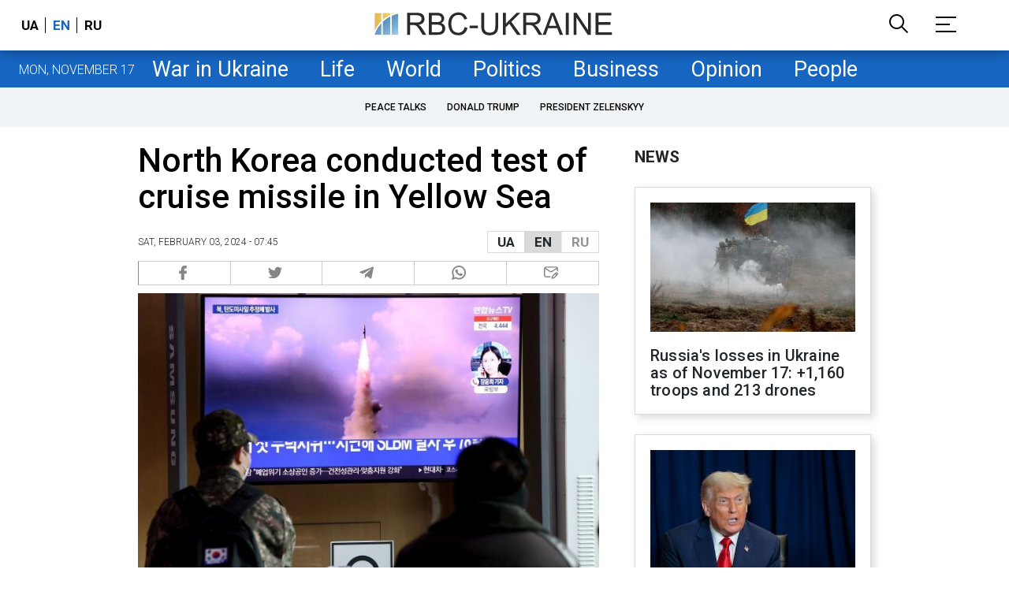

--- FILE ---
content_type: text/html; charset=utf-8
request_url: https://www.google.com/recaptcha/api2/aframe
body_size: 149
content:
<!DOCTYPE HTML><html><head><meta http-equiv="content-type" content="text/html; charset=UTF-8"></head><body><script nonce="_vGF_usnTcAkrWvBUWKrvA">/** Anti-fraud and anti-abuse applications only. See google.com/recaptcha */ try{var clients={'sodar':'https://pagead2.googlesyndication.com/pagead/sodar?'};window.addEventListener("message",function(a){try{if(a.source===window.parent){var b=JSON.parse(a.data);var c=clients[b['id']];if(c){var d=document.createElement('img');d.src=c+b['params']+'&rc='+(localStorage.getItem("rc::a")?sessionStorage.getItem("rc::b"):"");window.document.body.appendChild(d);sessionStorage.setItem("rc::e",parseInt(sessionStorage.getItem("rc::e")||0)+1);localStorage.setItem("rc::h",'1763367912969');}}}catch(b){}});window.parent.postMessage("_grecaptcha_ready", "*");}catch(b){}</script></body></html>

--- FILE ---
content_type: application/javascript; charset=utf-8
request_url: https://fundingchoicesmessages.google.com/f/AGSKWxXxRLKEhb5YrkrdEv-kn5bXKx0ksoqBWWYEVG955L848UxZuNCkCrpIms5U_Aga_m2bhE6fnbBMEOinLiz8eYEpeeX4VKst1toNLIo8AXOxkjQH1h83jefi8qDCcJygSPt_KVYdpXONquQ_sftTz8827oK0a7RMMTtPaYIlK-kHGkNmLnrWLRTYZg==/_/ads/narf_/mbn_ad./adx160./kads-ajax./300_ad_
body_size: -1288
content:
window['16b4532c-c939-40d9-b9e7-cfe8307eb05a'] = true;